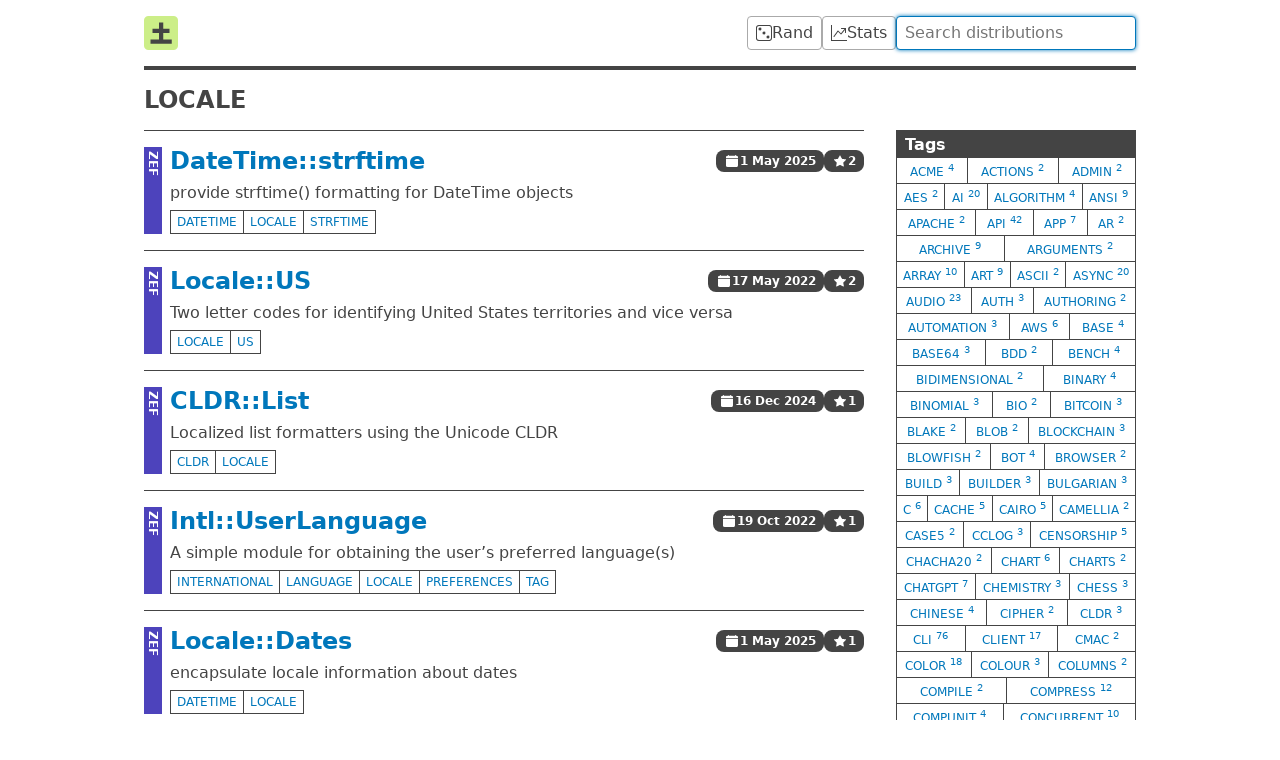

--- FILE ---
content_type: text/html; charset=utf-8
request_url: https://raku.land/tags/locale
body_size: 5853
content:


<!doctype html>

<html lang=en>

<title>Raku Land - LOCALE</title>
<meta property="og:title" content="Raku Land - LOCALE">

<link href=/recent/json rel=alternate type=application/json>

    <meta name=description          content="Raku Land is a directory of Raku distributions.">
    <meta property="og:description" content="Raku Land is a directory of Raku distributions.">

    <meta property="og:image" content="https://raku.land/logo.png">
    <meta property="og:image:width" content=200>
    <meta property="og:image:height" content=200>


<meta name=viewport content="width=device-width">

<link href="/dist/css/common-ECA4XSCL.css" rel=stylesheet><link href="/dist/css/tags-GMAIAFDN.css" rel=stylesheet>
<script src="/dist/js/common-JKTEW542.js" type=module></script>

    
    

<header>
    <a id=logo href=/ title=Home><svg viewbox="0 0 16 16"><rect width="16" height="16" rx="2" fill="#ce8"/><path d="M3 12h10M4 7h8M8 3v10" stroke="#444" stroke-width="2"/></svg>
</a>

    <a class=btn href=/rand title="Random Distribution">
        <svg viewBox="0 0 16 16" xmlns="http://www.w3.org/2000/svg"><path d="M13 1a2 2 0 0 1 2 2v10a2 2 0 0 1-2 2H3a2 2 0 0 1-2-2V3a2 2 0 0 1 2-2h10zM3 0a3 3 0 0 0-3 3v10a3 3 0 0 0 3 3h10a3 3 0 0 0 3-3V3a3 3 0 0 0-3-3H3zM5.5 4a1.5 1.5 0 1 1-3 0 1.5 1.5 0 0 1 3 0zm8 8a1.5 1.5 0 1 1-3 0 1.5 1.5 0 0 1 3 0zm-4-4a1.5 1.5 0 1 1-3 0 1.5 1.5 0 0 1 3 0"/></svg>

        <span>Rand</span>
    </a>

    <a class=btn href=/stats title="Distribution Statistics">
        <svg viewBox="0 0 16 16" xmlns="http://www.w3.org/2000/svg"><path d="M0 0h1v15h15v1H0V0zm10 3.5a.5.5 0 01.5-.5h4a.5.5 0 01.5.5v4a.5.5 0 01-1 0V4.9l-3.613 4.417a.5.5 0 01-.74.037L7.06 6.767l-3.656 5.027a.5.5 0 01-.808-.588l4-5.5a.5.5 0 01.758-.06l2.609 2.61L13.445 4H10.5a.5.5 0 01-.5-.5"/></svg>

        <span>Stats</span>
    </a>

    <form action=/ id=search>
        <input autocomplete=off autofocus name=q
            placeholder="Search distributions" type=search value="">
    </form>
</header>


<main>
    <h2>locale</h2>

    <section>
        <ul id=dists>
<li>        <div class="eco with-tags zef" title="zef">
            ZEF
        </div>
        <header>
            <h2>
                <a href="/zef:lizmat/DateTime::strftime">
                    DateTime::strftime
                </a>
            </h2>
            <time class=badge datetime="2025-05-01T09:53:45Z">
                <svg viewBox="0 0 16 16"><path d="M3.5 0a.5.5 0 01.5.5V1h8V.5a.5.5 0 011 0V1h1a2 2 0 012 2v11a2 2 0 01-2 2H2a2 2 0 01-2-2V5h16V4H0V3a2 2 0 012-2h1V.5a.5.5 0 01.5-.5"/></svg>

                1 May 2025
            </time>
<div class=badge title="2 stars">                <svg viewBox="0 0 16 16"><path d="M3.612 15.443c-.386.198-.824-.149-.746-.592l.83-4.73L.173 6.765c-.329-.314-.158-.888.283-.95l4.898-.696L7.538.792c.197-.39.73-.39.927 0l2.184 4.327 4.898.696c.441.062.612.636.283.95l-3.523 3.356.83 4.73c.078.443-.36.79-.746.592L8 13.187l-4.389 2.256"/></svg>

                2
            </div>        </header>
        <p>
            provide strftime() formatting for DateTime objects
<div>            <div class=tags>
<a href="/tags/datetime">
                        datetime
                </a><a href="/tags/locale">
                        locale
                </a><a href="/tags/strftime">
                        strftime
                </a>            </div>
        </div>    </li><li>        <div class="eco with-tags zef" title="zef">
            ZEF
        </div>
        <header>
            <h2>
                <a href="/zef:raku-community-modules/Locale::US">
                    Locale::US
                </a>
            </h2>
            <time class=badge datetime="2022-05-17T10:42:52Z">
                <svg viewBox="0 0 16 16"><path d="M3.5 0a.5.5 0 01.5.5V1h8V.5a.5.5 0 011 0V1h1a2 2 0 012 2v11a2 2 0 01-2 2H2a2 2 0 01-2-2V5h16V4H0V3a2 2 0 012-2h1V.5a.5.5 0 01.5-.5"/></svg>

                17 May 2022
            </time>
<div class=badge title="2 stars">                <svg viewBox="0 0 16 16"><path d="M3.612 15.443c-.386.198-.824-.149-.746-.592l.83-4.73L.173 6.765c-.329-.314-.158-.888.283-.95l4.898-.696L7.538.792c.197-.39.73-.39.927 0l2.184 4.327 4.898.696c.441.062.612.636.283.95l-3.523 3.356.83 4.73c.078.443-.36.79-.746.592L8 13.187l-4.389 2.256"/></svg>

                2
            </div>        </header>
        <p>
            Two letter codes for identifying United States territories and vice versa
<div>            <div class=tags>
<a href="/tags/locale">
                        locale
                </a><a href="/tags/us">
                        us
                </a>            </div>
        </div>    </li><li>        <div class="eco with-tags zef" title="zef">
            ZEF
        </div>
        <header>
            <h2>
                <a href="/zef:raku-community-modules/CLDR::List">
                    CLDR::List
                </a>
            </h2>
            <time class=badge datetime="2024-12-16T19:00:46Z">
                <svg viewBox="0 0 16 16"><path d="M3.5 0a.5.5 0 01.5.5V1h8V.5a.5.5 0 011 0V1h1a2 2 0 012 2v11a2 2 0 01-2 2H2a2 2 0 01-2-2V5h16V4H0V3a2 2 0 012-2h1V.5a.5.5 0 01.5-.5"/></svg>

                16 Dec 2024
            </time>
<div class=badge title="1 stars">                <svg viewBox="0 0 16 16"><path d="M3.612 15.443c-.386.198-.824-.149-.746-.592l.83-4.73L.173 6.765c-.329-.314-.158-.888.283-.95l4.898-.696L7.538.792c.197-.39.73-.39.927 0l2.184 4.327 4.898.696c.441.062.612.636.283.95l-3.523 3.356.83 4.73c.078.443-.36.79-.746.592L8 13.187l-4.389 2.256"/></svg>

                1
            </div>        </header>
        <p>
            Localized list formatters using the Unicode CLDR
<div>            <div class=tags>
<a href="/tags/cldr">
                        cldr
                </a><a href="/tags/locale">
                        locale
                </a>            </div>
        </div>    </li><li>        <div class="eco with-tags zef" title="zef">
            ZEF
        </div>
        <header>
            <h2>
                <a href="/zef:guifa/Intl::UserLanguage">
                    Intl::UserLanguage
                </a>
            </h2>
            <time class=badge datetime="2022-10-19T01:40:59Z">
                <svg viewBox="0 0 16 16"><path d="M3.5 0a.5.5 0 01.5.5V1h8V.5a.5.5 0 011 0V1h1a2 2 0 012 2v11a2 2 0 01-2 2H2a2 2 0 01-2-2V5h16V4H0V3a2 2 0 012-2h1V.5a.5.5 0 01.5-.5"/></svg>

                19 Oct 2022
            </time>
<div class=badge title="1 stars">                <svg viewBox="0 0 16 16"><path d="M3.612 15.443c-.386.198-.824-.149-.746-.592l.83-4.73L.173 6.765c-.329-.314-.158-.888.283-.95l4.898-.696L7.538.792c.197-.39.73-.39.927 0l2.184 4.327 4.898.696c.441.062.612.636.283.95l-3.523 3.356.83 4.73c.078.443-.36.79-.746.592L8 13.187l-4.389 2.256"/></svg>

                1
            </div>        </header>
        <p>
            A simple module for obtaining the user’s preferred language(s)
<div>            <div class=tags>
<a href="/tags/international">
                        international
                </a><a href="/tags/language">
                        language
                </a><a href="/tags/locale">
                        locale
                </a><a href="/tags/preferences">
                        preferences
                </a><a href="/tags/tag">
                        tag
                </a>            </div>
        </div>    </li><li>        <div class="eco with-tags zef" title="zef">
            ZEF
        </div>
        <header>
            <h2>
                <a href="/zef:lizmat/Locale::Dates">
                    Locale::Dates
                </a>
            </h2>
            <time class=badge datetime="2025-05-01T09:47:44Z">
                <svg viewBox="0 0 16 16"><path d="M3.5 0a.5.5 0 01.5.5V1h8V.5a.5.5 0 011 0V1h1a2 2 0 012 2v11a2 2 0 01-2 2H2a2 2 0 01-2-2V5h16V4H0V3a2 2 0 012-2h1V.5a.5.5 0 01.5-.5"/></svg>

                1 May 2025
            </time>
<div class=badge title="1 stars">                <svg viewBox="0 0 16 16"><path d="M3.612 15.443c-.386.198-.824-.149-.746-.592l.83-4.73L.173 6.765c-.329-.314-.158-.888.283-.95l4.898-.696L7.538.792c.197-.39.73-.39.927 0l2.184 4.327 4.898.696c.441.062.612.636.283.95l-3.523 3.356.83 4.73c.078.443-.36.79-.746.592L8 13.187l-4.389 2.256"/></svg>

                1
            </div>        </header>
        <p>
            encapsulate locale information about dates
<div>            <div class=tags>
<a href="/tags/datetime">
                        datetime
                </a><a href="/tags/locale">
                        locale
                </a>            </div>
        </div>    </li><li>        <div class="eco with-tags zef" title="zef">
            ZEF
        </div>
        <header>
            <h2>
                <a href="/zef:guifa/User::Language">
                    User::Language
                </a>
            </h2>
            <time class=badge datetime="2023-02-24T02:36:54Z">
                <svg viewBox="0 0 16 16"><path d="M3.5 0a.5.5 0 01.5.5V1h8V.5a.5.5 0 011 0V1h1a2 2 0 012 2v11a2 2 0 01-2 2H2a2 2 0 01-2-2V5h16V4H0V3a2 2 0 012-2h1V.5a.5.5 0 01.5-.5"/></svg>

                24 Feb 2023
            </time>
<div class=badge title="1 stars">                <svg viewBox="0 0 16 16"><path d="M3.612 15.443c-.386.198-.824-.149-.746-.592l.83-4.73L.173 6.765c-.329-.314-.158-.888.283-.95l4.898-.696L7.538.792c.197-.39.73-.39.927 0l2.184 4.327 4.898.696c.441.062.612.636.283.95l-3.523 3.356.83 4.73c.078.443-.36.79-.746.592L8 13.187l-4.389 2.256"/></svg>

                1
            </div>        </header>
        <p>
            A simple module for obtaining the user’s preferred language(s)
<div>            <div class=tags>
<a href="/tags/international">
                        international
                </a><a href="/tags/language">
                        language
                </a><a href="/tags/locale">
                        locale
                </a><a href="/tags/preferences">
                        preferences
                </a><a href="/tags/tag">
                        tag
                </a>            </div>
        </div>    </li><li>        <div class="eco with-tags p6c" title="p6c">
            P6C
        </div>
        <header>
            <h2>
                <a href="/github:alabamenhu/Intl::Fluent">
                    Intl::Fluent
                </a>
            </h2>
            <time class=badge datetime="2021-06-05T04:21:50Z">
                <svg viewBox="0 0 16 16"><path d="M3.5 0a.5.5 0 01.5.5V1h8V.5a.5.5 0 011 0V1h1a2 2 0 012 2v11a2 2 0 01-2 2H2a2 2 0 01-2-2V5h16V4H0V3a2 2 0 012-2h1V.5a.5.5 0 01.5-.5"/></svg>

                5 Jun 2021
            </time>
        </header>
        <p>
            A localization framework implementing Mozilla’s project Fluent
<div>            <div class=tags>
<a href="/tags/i18n">
                        i18n
                </a><a href="/tags/international">
                        international
                </a><a href="/tags/l10n">
                        l10n
                </a><a href="/tags/language">
                        language
                </a><a href="/tags/locale">
                        locale
                </a><a href="/tags/rf">
                        rf
                </a><a href="/tags/tag">
                        tag
                </a>            </div>
        </div>    </li></ul>

        <nav id=pagination>
    <span>
        
    </span>
    <span>
        1⁠–7 of 7
    </span>
    <span>
        
    </span>
</nav>

    </section>

    <aside class=tags>
        <header>Tags</header>
<a href="/tags/acme">            acme <sup>4</sup>
        </a><a href="/tags/actions">            actions <sup>2</sup>
        </a><a href="/tags/admin">            admin <sup>2</sup>
        </a><a href="/tags/aes">            aes <sup>2</sup>
        </a><a href="/tags/ai">            ai <sup>20</sup>
        </a><a href="/tags/algorithm">            algorithm <sup>4</sup>
        </a><a href="/tags/ansi">            ansi <sup>9</sup>
        </a><a href="/tags/apache">            apache <sup>2</sup>
        </a><a href="/tags/api">            api <sup>42</sup>
        </a><a href="/tags/app">            app <sup>7</sup>
        </a><a href="/tags/ar">            ar <sup>2</sup>
        </a><a href="/tags/archive">            archive <sup>9</sup>
        </a><a href="/tags/arguments">            arguments <sup>2</sup>
        </a><a href="/tags/array">            array <sup>10</sup>
        </a><a href="/tags/art">            art <sup>9</sup>
        </a><a href="/tags/ascii">            ascii <sup>2</sup>
        </a><a href="/tags/async">            async <sup>20</sup>
        </a><a href="/tags/audio">            audio <sup>23</sup>
        </a><a href="/tags/auth">            auth <sup>3</sup>
        </a><a href="/tags/authoring">            authoring <sup>2</sup>
        </a><a href="/tags/automation">            automation <sup>3</sup>
        </a><a href="/tags/aws">            aws <sup>6</sup>
        </a><a href="/tags/base">            base <sup>4</sup>
        </a><a href="/tags/base64">            base64 <sup>3</sup>
        </a><a href="/tags/bdd">            bdd <sup>2</sup>
        </a><a href="/tags/bench">            bench <sup>4</sup>
        </a><a href="/tags/bidimensional">            bidimensional <sup>2</sup>
        </a><a href="/tags/binary">            binary <sup>4</sup>
        </a><a href="/tags/binomial">            binomial <sup>3</sup>
        </a><a href="/tags/bio">            bio <sup>2</sup>
        </a><a href="/tags/bitcoin">            bitcoin <sup>3</sup>
        </a><a href="/tags/blake">            blake <sup>2</sup>
        </a><a href="/tags/blob">            blob <sup>2</sup>
        </a><a href="/tags/blockchain">            blockchain <sup>3</sup>
        </a><a href="/tags/blowfish">            blowfish <sup>2</sup>
        </a><a href="/tags/bot">            bot <sup>4</sup>
        </a><a href="/tags/browser">            browser <sup>2</sup>
        </a><a href="/tags/build">            build <sup>3</sup>
        </a><a href="/tags/builder">            builder <sup>3</sup>
        </a><a href="/tags/bulgarian">            bulgarian <sup>3</sup>
        </a><a href="/tags/c">            c <sup>6</sup>
        </a><a href="/tags/cache">            cache <sup>5</sup>
        </a><a href="/tags/cairo">            cairo <sup>5</sup>
        </a><a href="/tags/camellia">            camellia <sup>2</sup>
        </a><a href="/tags/case5">            case5 <sup>2</sup>
        </a><a href="/tags/cclog">            cclog <sup>3</sup>
        </a><a href="/tags/censorship">            censorship <sup>5</sup>
        </a><a href="/tags/chacha20">            chacha20 <sup>2</sup>
        </a><a href="/tags/chart">            chart <sup>6</sup>
        </a><a href="/tags/charts">            charts <sup>2</sup>
        </a><a href="/tags/chatgpt">            chatgpt <sup>7</sup>
        </a><a href="/tags/chemistry">            chemistry <sup>3</sup>
        </a><a href="/tags/chess">            chess <sup>3</sup>
        </a><a href="/tags/chinese">            chinese <sup>4</sup>
        </a><a href="/tags/cipher">            cipher <sup>2</sup>
        </a><a href="/tags/cldr">            cldr <sup>3</sup>
        </a><a href="/tags/cli">            cli <sup>76</sup>
        </a><a href="/tags/client">            client <sup>17</sup>
        </a><a href="/tags/cmac">            cmac <sup>2</sup>
        </a><a href="/tags/color">            color <sup>18</sup>
        </a><a href="/tags/colour">            colour <sup>3</sup>
        </a><a href="/tags/columns">            columns <sup>2</sup>
        </a><a href="/tags/compile">            compile <sup>2</sup>
        </a><a href="/tags/compress">            compress <sup>12</sup>
        </a><a href="/tags/compunit">            compunit <sup>4</sup>
        </a><a href="/tags/concurrent">            concurrent <sup>10</sup>
        </a><a href="/tags/config">            config <sup>16</sup>
        </a><a href="/tags/constants">            constants <sup>3</sup>
        </a><a href="/tags/conversion">            conversion <sup>2</sup>
        </a><a href="/tags/convert">            convert <sup>4</sup>
        </a><a href="/tags/country">            country <sup>3</sup>
        </a><a href="/tags/coverage">            coverage <sup>5</sup>
        </a><a href="/tags/cpan5">            cpan5 <sup>91</sup>
        </a><a href="/tags/cpu">            cpu <sup>2</sup>
        </a><a href="/tags/cro">            cro <sup>7</sup>
        </a><a href="/tags/cron">            cron <sup>3</sup>
        </a><a href="/tags/crypt">            crypt <sup>7</sup>
        </a><a href="/tags/crypto">            crypto <sup>8</sup>
        </a><a href="/tags/css">            css <sup>9</sup>
        </a><a href="/tags/csv">            csv <sup>6</sup>
        </a><a href="/tags/data">            data <sup>34</sup>
        </a><a href="/tags/dataframe">            dataframe <sup>6</sup>
        </a><a href="/tags/dataset">            dataset <sup>11</sup>
        </a><a href="/tags/dataslice">            dataslice <sup>6</sup>
        </a><a href="/tags/datetime">            datetime <sup>45</sup>
        </a><a href="/tags/db">            db <sup>34</sup>
        </a><a href="/tags/dbdish">            dbdish <sup>2</sup>
        </a><a href="/tags/debug">            debug <sup>8</sup>
        </a><a href="/tags/decoding">            decoding <sup>2</sup>
        </a><a href="/tags/dependency">            dependency <sup>2</sup>
        </a><a href="/tags/des">            des <sup>2</sup>
        </a><a href="/tags/des3">            des3 <sup>2</sup>
        </a><a href="/tags/desktop">            desktop <sup>5</sup>
        </a><a href="/tags/dev">            dev <sup>2</sup>
        </a><a href="/tags/devel">            devel <sup>24</sup>
        </a><a href="/tags/device">            device <sup>2</sup>
        </a><a href="/tags/diff">            diff <sup>9</sup>
        </a><a href="/tags/digest">            digest <sup>4</sup>
        </a><a href="/tags/dist">            dist <sup>7</sup>
        </a><a href="/tags/dns">            dns <sup>6</sup>
        </a><a href="/tags/doc">            doc <sup>14</sup>
        </a><a href="/tags/docker">            docker <sup>5</sup>
        </a><a href="/tags/dsl">            dsl <sup>4</sup>
        </a><a href="/tags/dump">            dump <sup>5</sup>
        </a><a href="/tags/ec2">            ec2 <sup>3</sup>
        </a><a href="/tags/ecosystem">            ecosystem <sup>13</sup>
        </a><a href="/tags/email">            email <sup>6</sup>
        </a><a href="/tags/encode">            encode <sup>4</sup>
        </a><a href="/tags/encoding">            encoding <sup>4</sup>
        </a><a href="/tags/endian">            endian <sup>2</sup>
        </a><a href="/tags/engine">            engine <sup>2</sup>
        </a><a href="/tags/english">            english <sup>4</sup>
        </a><a href="/tags/entity">            entity <sup>8</sup>
        </a><a href="/tags/error">            error <sup>3</sup>
        </a><a href="/tags/escape">            escape <sup>3</sup>
        </a><a href="/tags/evaluation">            evaluation <sup>3</sup>
        </a><a href="/tags/exceptions">            exceptions <sup>2</sup>
        </a><a href="/tags/factorial">            factorial <sup>2</sup>
        </a><a href="/tags/fastcgi">            fastcgi <sup>4</sup>
        </a><a href="/tags/fcgi">            fcgi <sup>4</sup>
        </a><a href="/tags/fft">            fft <sup>3</sup>
        </a><a href="/tags/file">            file <sup>23</sup>
        </a><a href="/tags/files">            files <sup>3</sup>
        </a><a href="/tags/find">            find <sup>4</sup>
        </a><a href="/tags/format">            format <sup>4</sup>
        </a><a href="/tags/formatting">            formatting <sup>6</sup>
        </a><a href="/tags/fortune">            fortune <sup>2</sup>
        </a><a href="/tags/french">            french <sup>2</sup>
        </a><a href="/tags/fun">            fun <sup>6</sup>
        </a><a href="/tags/functional">            functional <sup>5</sup>
        </a><a href="/tags/fuzz">            fuzz <sup>2</sup>
        </a><a href="/tags/fuzzy">            fuzzy <sup>2</sup>
        </a><a href="/tags/game">            game <sup>12</sup>
        </a><a href="/tags/gamma">            gamma <sup>3</sup>
        </a><a href="/tags/gcrypt">            gcrypt <sup>2</sup>
        </a><a href="/tags/gdk3">            gdk3 <sup>3</sup>
        </a><a href="/tags/gemini">            gemini <sup>4</sup>
        </a><a href="/tags/generate">            generate <sup>11</sup>
        </a><a href="/tags/generative">            generative <sup>12</sup>
        </a><a href="/tags/geo">            geo <sup>10</sup>
        </a><a href="/tags/geometry">            geometry <sup>4</sup>
        </a><a href="/tags/german">            german <sup>2</sup>
        </a><a href="/tags/getopt">            getopt <sup>4</sup>
        </a><a href="/tags/gio">            gio <sup>4</sup>
        </a><a href="/tags/git">            git <sup>14</sup>
        </a><a href="/tags/glib">            glib <sup>5</sup>
        </a><a href="/tags/gmac">            gmac <sup>2</sup>
        </a><a href="/tags/gnome">            gnome <sup>19</sup>
        </a><a href="/tags/gobject">            gobject <sup>4</sup>
        </a><a href="/tags/google">            google <sup>3</sup>
        </a><a href="/tags/gost28147">            gost28147 <sup>2</sup>
        </a><a href="/tags/grammar">            grammar <sup>22</sup>
        </a><a href="/tags/graphics">            graphics <sup>11</sup>
        </a><a href="/tags/gtk">            gtk <sup>2</sup>
        </a><a href="/tags/gui">            gui <sup>12</sup>
        </a><a href="/tags/hash">            hash <sup>21</sup>
        </a><a href="/tags/heap">            heap <sup>2</sup>
        </a><a href="/tags/help">            help <sup>2</sup>
        </a><a href="/tags/helpers">            helpers <sup>2</sup>
        </a><a href="/tags/hex">            hex <sup>2</sup>
        </a><a href="/tags/highlight">            highlight <sup>3</sup>
        </a><a href="/tags/hmac">            hmac <sup>2</sup>
        </a><a href="/tags/html">            html <sup>28</sup>
        </a><a href="/tags/http">            http <sup>33</sup>
        </a><a href="/tags/i18n">            i18n <sup>14</sup>
        </a><a href="/tags/idea">            idea <sup>2</sup>
        </a><a href="/tags/image">            image <sup>20</sup>
        </a><a href="/tags/immutable">            immutable <sup>5</sup>
        </a><a href="/tags/import">            import <sup>2</sup>
        </a><a href="/tags/index">            index <sup>2</sup>
        </a><a href="/tags/inline">            inline <sup>2</sup>
        </a><a href="/tags/input">            input <sup>3</sup>
        </a><a href="/tags/install">            install <sup>3</sup>
        </a><a href="/tags/interactive">            interactive <sup>5</sup>
        </a><a href="/tags/international">            international <sup>5</sup>
        </a><a href="/tags/interpreter">            interpreter <sup>24</sup>
        </a><a href="/tags/introspect">            introspect <sup>4</sup>
        </a><a href="/tags/io">            io <sup>15</sup>
        </a><a href="/tags/ip">            ip <sup>3</sup>
        </a><a href="/tags/irc">            irc <sup>9</sup>
        </a><a href="/tags/japanese">            japanese <sup>3</sup>
        </a><a href="/tags/javascript">            javascript <sup>8</sup>
        </a><a href="/tags/json">            json <sup>32</sup>
        </a><a href="/tags/kind">            kind <sup>4</sup>
        </a><a href="/tags/klingon">            klingon <sup>2</sup>
        </a><a href="/tags/l10n">            l10n <sup>20</sup>
        </a><a href="/tags/language">            language <sup>18</sup>
        </a><a href="/tags/layout">            layout <sup>5</sup>
        </a><a href="/tags/lazy">            lazy <sup>2</sup>
        </a><a href="/tags/levenshtein">            levenshtein <sup>3</sup>
        </a><a href="/tags/libgcrypt">            libgcrypt <sup>2</sup>
        </a><a href="/tags/linux">            linux <sup>7</sup>
        </a><a href="/tags/list">            list <sup>5</sup>
        </a><a href="/tags/llm">            llm <sup>16</sup>
        </a><a >            locale <sup>7</sup>
        </a><a href="/tags/log">            log <sup>29</sup>
        </a><a href="/tags/mac">            mac <sup>4</sup>
        </a><a href="/tags/macos">            macos <sup>3</sup>
        </a><a href="/tags/main">            main <sup>5</sup>
        </a><a href="/tags/man">            man <sup>5</sup>
        </a><a href="/tags/map">            map <sup>4</sup>
        </a><a href="/tags/mapping">            mapping <sup>5</sup>
        </a><a href="/tags/markdown">            markdown <sup>14</sup>
        </a><a href="/tags/math">            math <sup>83</sup>
        </a><a href="/tags/matrix">            matrix <sup>6</sup>
        </a><a href="/tags/md4">            md4 <sup>3</sup>
        </a><a href="/tags/measure">            measure <sup>6</sup>
        </a><a href="/tags/media">            media <sup>2</sup>
        </a><a href="/tags/messagepack">            messagepack <sup>3</sup>
        </a><a href="/tags/messaging">            messaging <sup>4</sup>
        </a><a href="/tags/meta">            meta <sup>13</sup>
        </a><a href="/tags/metadata">            metadata <sup>8</sup>
        </a><a href="/tags/metamodel">            metamodel <sup>2</sup>
        </a><a href="/tags/midi">            midi <sup>3</sup>
        </a><a href="/tags/moarvm">            moarvm <sup>9</sup>
        </a><a href="/tags/model">            model <sup>8</sup>
        </a><a href="/tags/moderation">            moderation <sup>3</sup>
        </a><a href="/tags/module">            module <sup>17</sup>
        </a><a href="/tags/monad">            monad <sup>12</sup>
        </a><a href="/tags/monitor">            monitor <sup>2</sup>
        </a><a href="/tags/month">            month <sup>3</sup>
        </a><a href="/tags/name">            name <sup>3</sup>
        </a><a href="/tags/names">            names <sup>3</sup>
        </a><a href="/tags/native">            native <sup>92</sup>
        </a><a href="/tags/naughty">            naughty <sup>14</sup>
        </a><a href="/tags/navigation">            navigation <sup>3</sup>
        </a><a href="/tags/net">            net <sup>23</sup>
        </a><a href="/tags/nlp">            nlp <sup>13</sup>
        </a><a href="/tags/nonce">            nonce <sup>2</sup>
        </a><a href="/tags/notification">            notification <sup>6</sup>
        </a><a href="/tags/number">            number <sup>6</sup>
        </a><a href="/tags/numbers">            numbers <sup>2</sup>
        </a><a href="/tags/numeric">            numeric <sup>3</sup>
        </a><a href="/tags/obfuscate">            obfuscate <sup>2</sup>
        </a><a href="/tags/olson">            olson <sup>4</sup>
        </a><a href="/tags/oop">            oop <sup>33</sup>
        </a><a href="/tags/openai">            openai <sup>7</sup>
        </a><a href="/tags/operator">            operator <sup>5</sup>
        </a><a href="/tags/output">            output <sup>3</sup>
        </a><a href="/tags/pack">            pack <sup>3</sup>
        </a><a href="/tags/package">            package <sup>3</sup>
        </a><a href="/tags/packaging">            packaging <sup>2</sup>
        </a><a href="/tags/pandas">            pandas <sup>3</sup>
        </a><a href="/tags/parallel">            parallel <sup>2</sup>
        </a><a href="/tags/parse">            parse <sup>53</sup>
        </a><a href="/tags/partition">            partition <sup>2</sup>
        </a><a href="/tags/passphrase">            passphrase <sup>2</sup>
        </a><a href="/tags/passwd">            passwd <sup>2</sup>
        </a><a href="/tags/password">            password <sup>8</sup>
        </a><a href="/tags/pastebin">            pastebin <sup>3</sup>
        </a><a href="/tags/path">            path <sup>7</sup>
        </a><a href="/tags/paths">            paths <sup>2</sup>
        </a><a href="/tags/pdf">            pdf <sup>21</sup>
        </a><a href="/tags/performance">            performance <sup>3</sup>
        </a><a href="/tags/perl">            perl <sup>44</sup>
        </a><a href="/tags/permissions">            permissions <sup>2</sup>
        </a><a href="/tags/physics">            physics <sup>14</sup>
        </a><a href="/tags/pipeline">            pipeline <sup>9</sup>
        </a><a href="/tags/placeholder">            placeholder <sup>2</sup>
        </a><a href="/tags/playlist">            playlist <sup>2</sup>
        </a><a href="/tags/plot">            plot <sup>6</sup>
        </a><a href="/tags/plugin">            plugin <sup>3</sup>
        </a><a href="/tags/pod">            pod <sup>28</sup>
        </a><a href="/tags/pointer">            pointer <sup>2</sup>
        </a><a href="/tags/portuguese">            portuguese <sup>3</sup>
        </a><a href="/tags/posix">            posix <sup>3</sup>
        </a><a href="/tags/preferences">            preferences <sup>3</sup>
        </a><a href="/tags/prime">            prime <sup>2</sup>
        </a><a href="/tags/primes">            primes <sup>3</sup>
        </a><a href="/tags/print">            print <sup>2</sup>
        </a><a href="/tags/proc">            proc <sup>3</sup>
        </a><a href="/tags/promise">            promise <sup>2</sup>
        </a><a href="/tags/prompt">            prompt <sup>4</sup>
        </a><a href="/tags/proxy">            proxy <sup>2</sup>
        </a><a href="/tags/psgi">            psgi <sup>2</sup>
        </a><a href="/tags/python">            python <sup>5</sup>
        </a><a href="/tags/query">            query <sup>5</sup>
        </a><a href="/tags/queue">            queue <sup>5</sup>
        </a><a href="/tags/radix">            radix <sup>2</sup>
        </a><a href="/tags/raku">            raku <sup>18</sup>
        </a><a href="/tags/rakuast">            rakuast <sup>3</sup>
        </a><a href="/tags/rakudo">            rakudo <sup>3</sup>
        </a><a href="/tags/rakudoc">            rakudoc <sup>5</sup>
        </a><a href="/tags/random">            random <sup>9</sup>
        </a><a href="/tags/raspberrypi">            raspberrypi <sup>4</sup>
        </a><a href="/tags/rc4">            rc4 <sup>2</sup>
        </a><a href="/tags/readline">            readline <sup>4</sup>
        </a><a href="/tags/redis">            redis <sup>2</sup>
        </a><a href="/tags/regex">            regex <sup>5</sup>
        </a><a href="/tags/regression">            regression <sup>3</sup>
        </a><a href="/tags/relationship">            relationship <sup>5</sup>
        </a><a href="/tags/render">            render <sup>5</sup>
        </a><a href="/tags/repl">            repl <sup>5</sup>
        </a><a href="/tags/repository">            repository <sup>7</sup>
        </a><a href="/tags/rfc">            rfc <sup>2</sup>
        </a><a href="/tags/rgb">            rgb <sup>3</sup>
        </a><a href="/tags/ripemd160">            ripemd160 <sup>2</sup>
        </a><a href="/tags/roff">            roff <sup>3</sup>
        </a><a href="/tags/root">            root <sup>2</sup>
        </a><a href="/tags/router">            router <sup>2</sup>
        </a><a href="/tags/ruby">            ruby <sup>2</sup>
        </a><a href="/tags/run">            run <sup>3</sup>
        </a><a href="/tags/russian">            russian <sup>4</sup>
        </a><a href="/tags/salsa20">            salsa20 <sup>2</sup>
        </a><a href="/tags/schema">            schema <sup>4</sup>
        </a><a href="/tags/science">            science <sup>2</sup>
        </a><a href="/tags/script">            script <sup>4</sup>
        </a><a href="/tags/scrypt">            scrypt <sup>3</sup>
        </a><a href="/tags/search">            search <sup>13</sup>
        </a><a href="/tags/secp256k1">            secp256k1 <sup>3</sup>
        </a><a href="/tags/security">            security <sup>4</sup>
        </a><a href="/tags/seed">            seed <sup>2</sup>
        </a><a href="/tags/semantic">            semantic <sup>5</sup>
        </a><a href="/tags/sequence">            sequence <sup>3</sup>
        </a><a href="/tags/sequencer">            sequencer <sup>2</sup>
        </a><a href="/tags/serialisation">            serialisation <sup>5</sup>
        </a><a href="/tags/serialize">            serialize <sup>9</sup>
        </a><a href="/tags/series">            series <sup>6</sup>
        </a><a href="/tags/serpent">            serpent <sup>2</sup>
        </a><a href="/tags/server">            server <sup>9</sup>
        </a><a href="/tags/sha">            sha <sup>2</sup>
        </a><a href="/tags/sha1">            sha1 <sup>5</sup>
        </a><a href="/tags/sha256">            sha256 <sup>2</sup>
        </a><a href="/tags/sha3">            sha3 <sup>2</sup>
        </a><a href="/tags/sha384">            sha384 <sup>2</sup>
        </a><a href="/tags/shake">            shake <sup>2</sup>
        </a><a href="/tags/simdjson">            simdjson <sup>2</sup>
        </a><a href="/tags/size">            size <sup>2</sup>
        </a><a href="/tags/slang">            slang <sup>17</sup>
        </a><a href="/tags/sleep">            sleep <sup>3</sup>
        </a><a href="/tags/sockets">            sockets <sup>2</sup>
        </a><a href="/tags/sort">            sort <sup>5</sup>
        </a><a href="/tags/span">            span <sup>4</sup>
        </a><a href="/tags/spreadsheet">            spreadsheet <sup>5</sup>
        </a><a href="/tags/state">            state <sup>3</sup>
        </a><a href="/tags/static">            static <sup>2</sup>
        </a><a href="/tags/stats">            stats <sup>11</sup>
        </a><a href="/tags/stderr">            stderr <sup>4</sup>
        </a><a href="/tags/stdout">            stdout <sup>4</sup>
        </a><a href="/tags/stem">            stem <sup>5</sup>
        </a><a href="/tags/stemmer">            stemmer <sup>3</sup>
        </a><a href="/tags/stemming">            stemming <sup>3</sup>
        </a><a href="/tags/stream">            stream <sup>3</sup>
        </a><a href="/tags/strict">            strict <sup>3</sup>
        </a><a href="/tags/strings">            strings <sup>4</sup>
        </a><a href="/tags/struct">            struct <sup>2</sup>
        </a><a href="/tags/supply">            supply <sup>2</sup>
        </a><a href="/tags/system">            system <sup>10</sup>
        </a><a href="/tags/table">            table <sup>8</sup>
        </a><a href="/tags/tag">            tag <sup>5</sup>
        </a><a href="/tags/tempfile">            tempfile <sup>2</sup>
        </a><a href="/tags/template">            template <sup>19</sup>
        </a><a href="/tags/term">            term <sup>9</sup>
        </a><a href="/tags/test">            test <sup>40</sup>
        </a><a href="/tags/text">            text <sup>69</sup>
        </a><a href="/tags/textual">            textual <sup>2</sup>
        </a><a href="/tags/tiger">            tiger <sup>2</sup>
        </a><a href="/tags/timeline">            timeline <sup>2</sup>
        </a><a href="/tags/timer">            timer <sup>3</sup>
        </a><a href="/tags/timezones">            timezones <sup>3</sup>
        </a><a href="/tags/tls">            tls <sup>7</sup>
        </a><a href="/tags/todo">            todo <sup>2</sup>
        </a><a href="/tags/token">            token <sup>2</sup>
        </a><a href="/tags/toml">            toml <sup>3</sup>
        </a><a href="/tags/tool">            tool <sup>7</sup>
        </a><a href="/tags/toolchain">            toolchain <sup>4</sup>
        </a><a href="/tags/transcription">            transcription <sup>5</sup>
        </a><a href="/tags/translation">            translation <sup>7</sup>
        </a><a href="/tags/tree">            tree <sup>6</sup>
        </a><a href="/tags/trie">            trie <sup>7</sup>
        </a><a href="/tags/tui">            tui <sup>2</sup>
        </a><a href="/tags/twofish">            twofish <sup>2</sup>
        </a><a href="/tags/type">            type <sup>10</sup>
        </a><a href="/tags/types">            types <sup>2</sup>
        </a><a href="/tags/typos">            typos <sup>2</sup>
        </a><a href="/tags/ukrainian">            ukrainian <sup>3</sup>
        </a><a href="/tags/units">            units <sup>8</sup>
        </a><a href="/tags/unix">            unix <sup>14</sup>
        </a><a href="/tags/unpack">            unpack <sup>2</sup>
        </a><a href="/tags/url">            url <sup>6</sup>
        </a><a href="/tags/us">            us <sup>2</sup>
        </a><a href="/tags/use">            use <sup>2</sup>
        </a><a href="/tags/user">            user <sup>6</sup>
        </a><a href="/tags/util">            util <sup>125</sup>
        </a><a href="/tags/uuencode">            uuencode <sup>2</sup>
        </a><a href="/tags/validation">            validation <sup>2</sup>
        </a><a href="/tags/vector">            vector <sup>3</sup>
        </a><a href="/tags/video">            video <sup>2</sup>
        </a><a href="/tags/web">            web <sup>57</sup>
        </a><a href="/tags/whitespace">            whitespace <sup>2</sup>
        </a><a href="/tags/workflow">            workflow <sup>13</sup>
        </a><a href="/tags/wrapper">            wrapper <sup>3</sup>
        </a><a href="/tags/xml">            xml <sup>23</sup>
        </a><a href="/tags/yaml">            yaml <sup>7</sup>
        </a><a href="/tags/zef">            zef <sup>3</sup>
        </a><a href="/tags/zip">            zip <sup>2</sup>
        </a>    </aside>
</main>



<footer>
    <a href=mailto:contact@raku.land>Email</a>
    •
    <a href=//gitlab.com/raku-land/raku-land>Git</a>
    •
    <a href=//web.libera.chat#raku-land>IRC</a>
    •
    <a href=//status.raku.land>Status</a>

    <a href=/build>Built <time datetime="2026-01-16T10:48:23.758794Z">4 mins ago</time></a>
</footer>
